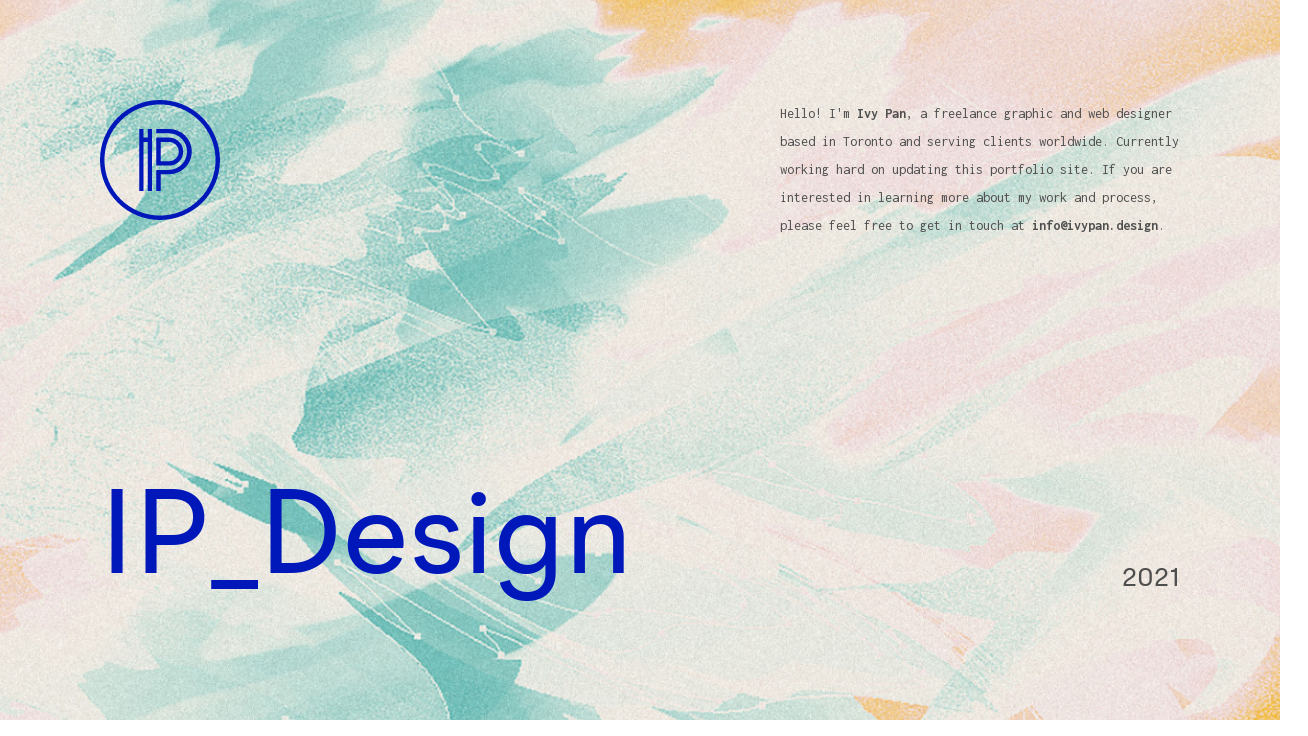

--- FILE ---
content_type: text/html; charset=UTF-8
request_url: https://ivypan.design/
body_size: 2041
content:
<!DOCTYPE html><!-- This site was created in Webflow. http://www.webflow.com --><!-- Last Published: Wed Oct 13 2021 18:55:03 GMT+0000 (Coordinated Universal Time) --><html data-wf-domain="ivypan.webflow.io" data-wf-page="613bd1f509bd532f09dcd291" data-wf-site="60d89f1c87b38e868a282251" data-wf-status="1"><head><meta charset="utf-8"/><title>New Site Coming Soon</title><meta content="Hello! I&#x27;m Ivy Pan, a freelance graphic and web designer based in Toronto and serving clients worldwide. Currently working hard on updating this portfolio site. If you are interested in learning more about my work and process, please feel free to get in touch at info@ivypan.design." name="description"/><meta content="New Site Coming Soon.....IP Design" property="og:title"/><meta content="Hello! I&#x27;m Ivy Pan, a freelance graphic and web designer based in Toronto and serving clients worldwide. Currently working hard on updating this portfolio site. If you are interested in learning more about my work and process, please feel free to get in touch at info@ivypan.design." property="og:description"/><meta content="New Site Coming Soon.....IP Design" property="twitter:title"/><meta content="Hello! I&#x27;m Ivy Pan, a freelance graphic and web designer based in Toronto and serving clients worldwide. Currently working hard on updating this portfolio site. If you are interested in learning more about my work and process, please feel free to get in touch at info@ivypan.design." property="twitter:description"/><meta property="og:type" content="website"/><meta content="summary_large_image" name="twitter:card"/><meta content="width=device-width, initial-scale=1" name="viewport"/><meta content="Webflow" name="generator"/><link href="https://uploads-ssl.webflow.com/60d89f1c87b38e868a282251/css/ivypan.webflow.8d8b0fa50.css" rel="stylesheet" type="text/css"/><script src="https://ajax.googleapis.com/ajax/libs/webfont/1.6.26/webfont.js" type="text/javascript"></script><script type="text/javascript">WebFont.load({  google: {    families: ["Inconsolata:400,700"]  }});</script><!--[if lt IE 9]><script src="https://cdnjs.cloudflare.com/ajax/libs/html5shiv/3.7.3/html5shiv.min.js" type="text/javascript"></script><![endif]--><script type="text/javascript">!function(o,c){var n=c.documentElement,t=" w-mod-";n.className+=t+"js",("ontouchstart"in o||o.DocumentTouch&&c instanceof DocumentTouch)&&(n.className+=t+"touch")}(window,document);</script><link href="https://uploads-ssl.webflow.com/60d89f1c87b38e868a282251/60d8a6597a8c3d3a480746bf_IP-favicon.png" rel="shortcut icon" type="image/x-icon"/><link href="https://uploads-ssl.webflow.com/60d89f1c87b38e868a282251/60d8a683566f831c953dce24_IP-logo.png" rel="apple-touch-icon"/></head><body class="body"><img src="https://uploads-ssl.webflow.com/60d89f1c87b38e868a282251/60d89fd0f2390118daa7a6e5_IP-bg1%20(1).jpg" loading="lazy" style="-webkit-transform:translate3d(0, 0, 0) scale3d(1, 1, 1) rotateX(0) rotateY(0) rotateZ(0) skew(0, 0);-moz-transform:translate3d(0, 0, 0) scale3d(1, 1, 1) rotateX(0) rotateY(0) rotateZ(0) skew(0, 0);-ms-transform:translate3d(0, 0, 0) scale3d(1, 1, 1) rotateX(0) rotateY(0) rotateZ(0) skew(0, 0);transform:translate3d(0, 0, 0) scale3d(1, 1, 1) rotateX(0) rotateY(0) rotateZ(0) skew(0, 0)" data-w-id="ff67c2b1-f07c-4f18-f343-d9a2b365dd7e" srcset="https://uploads-ssl.webflow.com/60d89f1c87b38e868a282251/60d89fd0f2390118daa7a6e5_IP-bg1%20(1)-p-500.jpeg 500w, https://uploads-ssl.webflow.com/60d89f1c87b38e868a282251/60d89fd0f2390118daa7a6e5_IP-bg1%20(1)-p-800.jpeg 800w, https://uploads-ssl.webflow.com/60d89f1c87b38e868a282251/60d89fd0f2390118daa7a6e5_IP-bg1%20(1)-p-1080.jpeg 1080w, https://uploads-ssl.webflow.com/60d89f1c87b38e868a282251/60d89fd0f2390118daa7a6e5_IP-bg1%20(1)-p-1600.jpeg 1600w, https://uploads-ssl.webflow.com/60d89f1c87b38e868a282251/60d89fd0f2390118daa7a6e5_IP-bg1%20(1)-p-2000.jpeg 2000w, https://uploads-ssl.webflow.com/60d89f1c87b38e868a282251/60d89fd0f2390118daa7a6e5_IP-bg1%20(1)-p-2600.jpeg 2600w, https://uploads-ssl.webflow.com/60d89f1c87b38e868a282251/60d89fd0f2390118daa7a6e5_IP-bg1%20(1).jpg 2800w" sizes="100vw" alt="" class="s-scroll-bg-img"/><div class="content-top"><div class="content-top-left"><img src="https://uploads-ssl.webflow.com/60d89f1c87b38e868a282251/60d89f790743e28605725285_Asset%207.svg" loading="lazy" style="-webkit-transform:translate3d(0, 0, 0) scale3d(1, 1, 1) rotateX(null) rotateY(0) rotateZ(-73deg) skew(0, 0);-moz-transform:translate3d(0, 0, 0) scale3d(1, 1, 1) rotateX(null) rotateY(0) rotateZ(-73deg) skew(0, 0);-ms-transform:translate3d(0, 0, 0) scale3d(1, 1, 1) rotateX(null) rotateY(0) rotateZ(-73deg) skew(0, 0);transform:translate3d(0, 0, 0) scale3d(1, 1, 1) rotateX(null) rotateY(0) rotateZ(-73deg) skew(0, 0);transform-style:preserve-3d" data-w-id="ec58e94b-d7e0-c3d6-6435-ce07dc901716" alt="IP design logo" class="image"/></div><div class="content-top-right"><p data-w-id="4cc8c488-1f15-bdf3-01cb-6735e1d6209a" style="-webkit-transform:translate3d(0, 24px, 0) scale3d(1, 1, 1) rotateX(0) rotateY(0) rotateZ(0) skew(0, 0);-moz-transform:translate3d(0, 24px, 0) scale3d(1, 1, 1) rotateX(0) rotateY(0) rotateZ(0) skew(0, 0);-ms-transform:translate3d(0, 24px, 0) scale3d(1, 1, 1) rotateX(0) rotateY(0) rotateZ(0) skew(0, 0);transform:translate3d(0, 24px, 0) scale3d(1, 1, 1) rotateX(0) rotateY(0) rotateZ(0) skew(0, 0)" class="section-p">Hello! I&#x27;m <strong>Ivy Pan</strong>, a freelance graphic and web designer based in Toronto and serving clients worldwide. Currently working hard on updating this portfolio site. If you are interested in learning more about my work and process, please feel free to get in touch at <strong>info@ivypan.design</strong>.</p></div></div><div class="content-bottom"><div class="content-heading-wrapper"><h1 style="-webkit-transform:translate3d(0, 48px, 0) scale3d(1, 1, 1) rotateX(0) rotateY(0) rotateZ(0) skew(0, 0);-moz-transform:translate3d(0, 48px, 0) scale3d(1, 1, 1) rotateX(0) rotateY(0) rotateZ(0) skew(0, 0);-ms-transform:translate3d(0, 48px, 0) scale3d(1, 1, 1) rotateX(0) rotateY(0) rotateZ(0) skew(0, 0);transform:translate3d(0, 48px, 0) scale3d(1, 1, 1) rotateX(0) rotateY(0) rotateZ(0) skew(0, 0)" class="dev-letter">I</h1><h1 style="-webkit-transform:translate3d(0, 48px, 0) scale3d(1, 1, 1) rotateX(0) rotateY(0) rotateZ(0) skew(0, 0);-moz-transform:translate3d(0, 48px, 0) scale3d(1, 1, 1) rotateX(0) rotateY(0) rotateZ(0) skew(0, 0);-ms-transform:translate3d(0, 48px, 0) scale3d(1, 1, 1) rotateX(0) rotateY(0) rotateZ(0) skew(0, 0);transform:translate3d(0, 48px, 0) scale3d(1, 1, 1) rotateX(0) rotateY(0) rotateZ(0) skew(0, 0)" class="dev-letter">P</h1><h1 style="-webkit-transform:translate3d(0, 48px, 0) scale3d(1, 1, 1) rotateX(0) rotateY(0) rotateZ(0) skew(0, 0);-moz-transform:translate3d(0, 48px, 0) scale3d(1, 1, 1) rotateX(0) rotateY(0) rotateZ(0) skew(0, 0);-ms-transform:translate3d(0, 48px, 0) scale3d(1, 1, 1) rotateX(0) rotateY(0) rotateZ(0) skew(0, 0);transform:translate3d(0, 48px, 0) scale3d(1, 1, 1) rotateX(0) rotateY(0) rotateZ(0) skew(0, 0)" class="dev-letter">_</h1><h1 style="-webkit-transform:translate3d(0, 48px, 0) scale3d(1, 1, 1) rotateX(0) rotateY(0) rotateZ(0) skew(0, 0);-moz-transform:translate3d(0, 48px, 0) scale3d(1, 1, 1) rotateX(0) rotateY(0) rotateZ(0) skew(0, 0);-ms-transform:translate3d(0, 48px, 0) scale3d(1, 1, 1) rotateX(0) rotateY(0) rotateZ(0) skew(0, 0);transform:translate3d(0, 48px, 0) scale3d(1, 1, 1) rotateX(0) rotateY(0) rotateZ(0) skew(0, 0)" class="dev-letter">D</h1><h1 style="-webkit-transform:translate3d(0, 48px, 0) scale3d(1, 1, 1) rotateX(0) rotateY(0) rotateZ(0) skew(0, 0);-moz-transform:translate3d(0, 48px, 0) scale3d(1, 1, 1) rotateX(0) rotateY(0) rotateZ(0) skew(0, 0);-ms-transform:translate3d(0, 48px, 0) scale3d(1, 1, 1) rotateX(0) rotateY(0) rotateZ(0) skew(0, 0);transform:translate3d(0, 48px, 0) scale3d(1, 1, 1) rotateX(0) rotateY(0) rotateZ(0) skew(0, 0)" class="dev-letter">e</h1><h1 style="-webkit-transform:translate3d(0, 48px, 0) scale3d(1, 1, 1) rotateX(0) rotateY(0) rotateZ(0) skew(0, 0);-moz-transform:translate3d(0, 48px, 0) scale3d(1, 1, 1) rotateX(0) rotateY(0) rotateZ(0) skew(0, 0);-ms-transform:translate3d(0, 48px, 0) scale3d(1, 1, 1) rotateX(0) rotateY(0) rotateZ(0) skew(0, 0);transform:translate3d(0, 48px, 0) scale3d(1, 1, 1) rotateX(0) rotateY(0) rotateZ(0) skew(0, 0)" class="dev-letter">s</h1><h1 style="-webkit-transform:translate3d(0, 48px, 0) scale3d(1, 1, 1) rotateX(0) rotateY(0) rotateZ(0) skew(0, 0);-moz-transform:translate3d(0, 48px, 0) scale3d(1, 1, 1) rotateX(0) rotateY(0) rotateZ(0) skew(0, 0);-ms-transform:translate3d(0, 48px, 0) scale3d(1, 1, 1) rotateX(0) rotateY(0) rotateZ(0) skew(0, 0);transform:translate3d(0, 48px, 0) scale3d(1, 1, 1) rotateX(0) rotateY(0) rotateZ(0) skew(0, 0)" class="dev-letter">i</h1><h1 style="-webkit-transform:translate3d(0, 48px, 0) scale3d(1, 1, 1) rotateX(0) rotateY(0) rotateZ(0) skew(0, 0);-moz-transform:translate3d(0, 48px, 0) scale3d(1, 1, 1) rotateX(0) rotateY(0) rotateZ(0) skew(0, 0);-ms-transform:translate3d(0, 48px, 0) scale3d(1, 1, 1) rotateX(0) rotateY(0) rotateZ(0) skew(0, 0);transform:translate3d(0, 48px, 0) scale3d(1, 1, 1) rotateX(0) rotateY(0) rotateZ(0) skew(0, 0)" class="dev-letter"></h1><h1 style="-webkit-transform:translate3d(0, 48px, 0) scale3d(1, 1, 1) rotateX(0) rotateY(0) rotateZ(0) skew(0, 0);-moz-transform:translate3d(0, 48px, 0) scale3d(1, 1, 1) rotateX(0) rotateY(0) rotateZ(0) skew(0, 0);-ms-transform:translate3d(0, 48px, 0) scale3d(1, 1, 1) rotateX(0) rotateY(0) rotateZ(0) skew(0, 0);transform:translate3d(0, 48px, 0) scale3d(1, 1, 1) rotateX(0) rotateY(0) rotateZ(0) skew(0, 0)" class="dev-letter">g</h1><h1 style="-webkit-transform:translate3d(0, 48px, 0) scale3d(1, 1, 1) rotateX(0) rotateY(0) rotateZ(0) skew(0, 0);-moz-transform:translate3d(0, 48px, 0) scale3d(1, 1, 1) rotateX(0) rotateY(0) rotateZ(0) skew(0, 0);-ms-transform:translate3d(0, 48px, 0) scale3d(1, 1, 1) rotateX(0) rotateY(0) rotateZ(0) skew(0, 0);transform:translate3d(0, 48px, 0) scale3d(1, 1, 1) rotateX(0) rotateY(0) rotateZ(0) skew(0, 0)" class="dev-letter">n</h1></div><div data-w-id="ff64f5de-310f-445f-2a47-845fc8423102" style="opacity:0" class="number">2021</div></div><script src="https://d3e54v103j8qbb.cloudfront.net/js/jquery-3.5.1.min.dc5e7f18c8.js?site=60d89f1c87b38e868a282251" type="text/javascript" integrity="sha256-9/aliU8dGd2tb6OSsuzixeV4y/faTqgFtohetphbbj0=" crossorigin="anonymous"></script><script src="https://uploads-ssl.webflow.com/60d89f1c87b38e868a282251/js/webflow.b4296a622.js" type="text/javascript"></script><!--[if lte IE 9]><script src="//cdnjs.cloudflare.com/ajax/libs/placeholders/3.0.2/placeholders.min.js"></script><![endif]--><script>
    $(document).ready(function() {
        $(".w-webflow-badge").removeClass("w-webflow-badge").empty();
    });
</script><script src="https://cdnjs.cloudflare.com/ajax/libs/scrollify/1.0.21/jquery.scrollify.min.js" integrity="sha512-UyX8JsMsNRW1cYl8BoxpcamonpwU2y7mSTsN0Z52plp7oKo1u92Xqfpv6lOlTyH3yiMXK+gU1jw0DVCsPTfKew==" crossorigin="anonymous"></script>

<script>
  $(function() {
    $.scrollify({
      section : ".s-scroll",
    });
  });
</script></body></html>

--- FILE ---
content_type: text/css
request_url: https://uploads-ssl.webflow.com/60d89f1c87b38e868a282251/css/ivypan.webflow.8d8b0fa50.css
body_size: 11586
content:
/* Generated on: Wed Oct 13 2021 18:55:03 GMT+0000 (Coordinated Universal Time) */
/* ==========================================================================
   normalize.css v3.0.3 | MIT License | github.com/necolas/normalize.css 
   ========================================================================== */
/*! normalize.css v3.0.3 | MIT License | github.com/necolas/normalize.css */html{font-family:sans-serif;-ms-text-size-adjust:100%;-webkit-text-size-adjust:100%}body{margin:0}article,aside,details,figcaption,figure,footer,header,hgroup,main,menu,nav,section,summary{display:block}audio,canvas,progress,video{display:inline-block;vertical-align:baseline}audio:not([controls]){display:none;height:0}[hidden],template{display:none}a{background-color:transparent}a:active,a:hover{outline:0}abbr[title]{border-bottom:1px dotted}b,strong{font-weight:bold}dfn{font-style:italic}h1{font-size:2em;margin:.67em 0}mark{background:#ff0;color:#000}small{font-size:80%}sub,sup{font-size:75%;line-height:0;position:relative;vertical-align:baseline}sup{top:-0.5em}sub{bottom:-0.25em}img{border:0}svg:not(:root){overflow:hidden}figure{margin:1em 40px}hr{box-sizing:content-box;height:0}pre{overflow:auto}code,kbd,pre,samp{font-family:monospace,monospace;font-size:1em}button,input,optgroup,select,textarea{color:inherit;font:inherit;margin:0}button{overflow:visible}button,select{text-transform:none}button,html input[type="button"],input[type="reset"]{-webkit-appearance:button;cursor:pointer}button[disabled],html input[disabled]{cursor:default}button::-moz-focus-inner,input::-moz-focus-inner{border:0;padding:0}input{line-height:normal}input[type="checkbox"],input[type="radio"]{box-sizing:border-box;padding:0}input[type="number"]::-webkit-inner-spin-button,input[type="number"]::-webkit-outer-spin-button{height:auto}input[type="search"]{-webkit-appearance:none}input[type="search"]::-webkit-search-cancel-button,input[type="search"]::-webkit-search-decoration{-webkit-appearance:none}fieldset{border:1px solid #c0c0c0;margin:0 2px;padding:.35em .625em .75em}legend{border:0;padding:0}textarea{overflow:auto}optgroup{font-weight:bold}table{border-collapse:collapse;border-spacing:0}td,th{padding:0}

/* ==========================================================================
   Start of base Webflow CSS - If you're looking for some ultra-clean CSS, skip the boilerplate and see the unminified code below.
   ========================================================================== */
@font-face{font-family:'webflow-icons';src:url("[data-uri]") format('truetype');font-weight:normal;font-style:normal}[class^="w-icon-"],[class*=" w-icon-"]{font-family:'webflow-icons' !important;speak:none;font-style:normal;font-weight:normal;font-variant:normal;text-transform:none;line-height:1;-webkit-font-smoothing:antialiased;-moz-osx-font-smoothing:grayscale}.w-icon-slider-right:before{content:"\e600"}.w-icon-slider-left:before{content:"\e601"}.w-icon-nav-menu:before{content:"\e602"}.w-icon-arrow-down:before,.w-icon-dropdown-toggle:before{content:"\e603"}.w-icon-file-upload-remove:before{content:"\e900"}.w-icon-file-upload-icon:before{content:"\e903"}*{-webkit-box-sizing:border-box;-moz-box-sizing:border-box;box-sizing:border-box}html{height:100%}body{margin:0;min-height:100%;background-color:#fff;font-family:Arial,sans-serif;font-size:14px;line-height:20px;color:#333}img{max-width:100%;vertical-align:middle;display:inline-block}html.w-mod-touch *{background-attachment:scroll !important}.w-block{display:block}.w-inline-block{max-width:100%;display:inline-block}.w-clearfix:before,.w-clearfix:after{content:" ";display:table;grid-column-start:1;grid-row-start:1;grid-column-end:2;grid-row-end:2}.w-clearfix:after{clear:both}.w-hidden{display:none}.w-button{display:inline-block;padding:9px 15px;background-color:#3898EC;color:white;border:0;line-height:inherit;text-decoration:none;cursor:pointer;border-radius:0}input.w-button{-webkit-appearance:button}html[data-w-dynpage] [data-w-cloak]{color:transparent !important}.w-webflow-badge,.w-webflow-badge *{position:static;left:auto;top:auto;right:auto;bottom:auto;z-index:auto;display:block;visibility:visible;overflow:visible;overflow-x:visible;overflow-y:visible;box-sizing:border-box;width:auto;height:auto;max-height:none;max-width:none;min-height:0;min-width:0;margin:0;padding:0;float:none;clear:none;border:0 none transparent;border-radius:0;background:none;background-image:none;background-position:0 0;background-size:auto auto;background-repeat:repeat;background-origin:padding-box;background-clip:border-box;background-attachment:scroll;background-color:transparent;box-shadow:none;opacity:1;transform:none;transition:none;direction:ltr;font-family:inherit;font-weight:inherit;color:inherit;font-size:inherit;line-height:inherit;font-style:inherit;font-variant:inherit;text-align:inherit;letter-spacing:inherit;text-decoration:inherit;text-indent:0;text-transform:inherit;list-style-type:disc;text-shadow:none;font-smoothing:auto;vertical-align:baseline;cursor:inherit;white-space:inherit;word-break:normal;word-spacing:normal;word-wrap:normal}.w-webflow-badge{position:fixed !important;display:inline-block !important;visibility:visible !important;z-index:2147483647 !important;top:auto !important;right:12px !important;bottom:12px !important;left:auto !important;color:#AAADB0 !important;background-color:#fff !important;border-radius:3px !important;padding:6px 8px 6px 6px !important;font-size:12px !important;opacity:1 !important;line-height:14px !important;text-decoration:none !important;transform:none !important;margin:0 !important;width:auto !important;height:auto !important;overflow:visible !important;white-space:nowrap;box-shadow:0 0 0 1px rgba(0,0,0,0.1),0 1px 3px rgba(0,0,0,0.1);cursor:pointer}.w-webflow-badge>img{display:inline-block !important;visibility:visible !important;opacity:1 !important;vertical-align:middle !important}h1,h2,h3,h4,h5,h6{font-weight:bold;margin-bottom:10px}h1{font-size:38px;line-height:44px;margin-top:20px}h2{font-size:32px;line-height:36px;margin-top:20px}h3{font-size:24px;line-height:30px;margin-top:20px}h4{font-size:18px;line-height:24px;margin-top:10px}h5{font-size:14px;line-height:20px;margin-top:10px}h6{font-size:12px;line-height:18px;margin-top:10px}p{margin-top:0;margin-bottom:10px}blockquote{margin:0 0 10px 0;padding:10px 20px;border-left:5px solid #E2E2E2;font-size:18px;line-height:22px}figure{margin:0;margin-bottom:10px}figcaption{margin-top:5px;text-align:center}ul,ol{margin-top:0;margin-bottom:10px;padding-left:40px}.w-list-unstyled{padding-left:0;list-style:none}.w-embed:before,.w-embed:after{content:" ";display:table;grid-column-start:1;grid-row-start:1;grid-column-end:2;grid-row-end:2}.w-embed:after{clear:both}.w-video{width:100%;position:relative;padding:0}.w-video iframe,.w-video object,.w-video embed{position:absolute;top:0;left:0;width:100%;height:100%}fieldset{padding:0;margin:0;border:0}button,html input[type="button"],input[type="reset"]{border:0;cursor:pointer;-webkit-appearance:button}.w-form{margin:0 0 15px}.w-form-done{display:none;padding:20px;text-align:center;background-color:#dddddd}.w-form-fail{display:none;margin-top:10px;padding:10px;background-color:#ffdede}label{display:block;margin-bottom:5px;font-weight:bold}.w-input,.w-select{display:block;width:100%;height:38px;padding:8px 12px;margin-bottom:10px;font-size:14px;line-height:1.42857143;color:#333333;vertical-align:middle;background-color:#ffffff;border:1px solid #cccccc}.w-input:-moz-placeholder,.w-select:-moz-placeholder{color:#999}.w-input::-moz-placeholder,.w-select::-moz-placeholder{color:#999;opacity:1}.w-input:-ms-input-placeholder,.w-select:-ms-input-placeholder{color:#999}.w-input::-webkit-input-placeholder,.w-select::-webkit-input-placeholder{color:#999}.w-input:focus,.w-select:focus{border-color:#3898EC;outline:0}.w-input[disabled],.w-select[disabled],.w-input[readonly],.w-select[readonly],fieldset[disabled] .w-input,fieldset[disabled] .w-select{cursor:not-allowed;background-color:#eeeeee}textarea.w-input,textarea.w-select{height:auto}.w-select{background-color:#f3f3f3}.w-select[multiple]{height:auto}.w-form-label{display:inline-block;cursor:pointer;font-weight:normal;margin-bottom:0}.w-radio{display:block;margin-bottom:5px;padding-left:20px}.w-radio:before,.w-radio:after{content:" ";display:table;grid-column-start:1;grid-row-start:1;grid-column-end:2;grid-row-end:2}.w-radio:after{clear:both}.w-radio-input{margin:4px 0 0;margin-top:1px \9;line-height:normal;float:left;margin-left:-20px}.w-radio-input{margin-top:3px}.w-file-upload{display:block;margin-bottom:10px}.w-file-upload-input{width:.1px;height:.1px;opacity:0;overflow:hidden;position:absolute;z-index:-100}.w-file-upload-default,.w-file-upload-uploading,.w-file-upload-success{display:inline-block;color:#333333}.w-file-upload-error{display:block;margin-top:10px}.w-file-upload-default.w-hidden,.w-file-upload-uploading.w-hidden,.w-file-upload-error.w-hidden,.w-file-upload-success.w-hidden{display:none}.w-file-upload-uploading-btn{display:flex;font-size:14px;font-weight:normal;cursor:pointer;margin:0;padding:8px 12px;border:1px solid #cccccc;background-color:#fafafa}.w-file-upload-file{display:flex;flex-grow:1;justify-content:space-between;margin:0;padding:8px 9px 8px 11px;border:1px solid #cccccc;background-color:#fafafa}.w-file-upload-file-name{font-size:14px;font-weight:normal;display:block}.w-file-remove-link{margin-top:3px;margin-left:10px;width:auto;height:auto;padding:3px;display:block;cursor:pointer}.w-icon-file-upload-remove{margin:auto;font-size:10px}.w-file-upload-error-msg{display:inline-block;color:#ea384c;padding:2px 0}.w-file-upload-info{display:inline-block;line-height:38px;padding:0 12px}.w-file-upload-label{display:inline-block;font-size:14px;font-weight:normal;cursor:pointer;margin:0;padding:8px 12px;border:1px solid #cccccc;background-color:#fafafa}.w-icon-file-upload-icon,.w-icon-file-upload-uploading{display:inline-block;margin-right:8px;width:20px}.w-icon-file-upload-uploading{height:20px}.w-container{margin-left:auto;margin-right:auto;max-width:940px}.w-container:before,.w-container:after{content:" ";display:table;grid-column-start:1;grid-row-start:1;grid-column-end:2;grid-row-end:2}.w-container:after{clear:both}.w-container .w-row{margin-left:-10px;margin-right:-10px}.w-row:before,.w-row:after{content:" ";display:table;grid-column-start:1;grid-row-start:1;grid-column-end:2;grid-row-end:2}.w-row:after{clear:both}.w-row .w-row{margin-left:0;margin-right:0}.w-col{position:relative;float:left;width:100%;min-height:1px;padding-left:10px;padding-right:10px}.w-col .w-col{padding-left:0;padding-right:0}.w-col-1{width:8.33333333%}.w-col-2{width:16.66666667%}.w-col-3{width:25%}.w-col-4{width:33.33333333%}.w-col-5{width:41.66666667%}.w-col-6{width:50%}.w-col-7{width:58.33333333%}.w-col-8{width:66.66666667%}.w-col-9{width:75%}.w-col-10{width:83.33333333%}.w-col-11{width:91.66666667%}.w-col-12{width:100%}.w-hidden-main{display:none !important}@media screen and (max-width:991px){.w-container{max-width:728px}.w-hidden-main{display:inherit !important}.w-hidden-medium{display:none !important}.w-col-medium-1{width:8.33333333%}.w-col-medium-2{width:16.66666667%}.w-col-medium-3{width:25%}.w-col-medium-4{width:33.33333333%}.w-col-medium-5{width:41.66666667%}.w-col-medium-6{width:50%}.w-col-medium-7{width:58.33333333%}.w-col-medium-8{width:66.66666667%}.w-col-medium-9{width:75%}.w-col-medium-10{width:83.33333333%}.w-col-medium-11{width:91.66666667%}.w-col-medium-12{width:100%}.w-col-stack{width:100%;left:auto;right:auto}}@media screen and (max-width:767px){.w-hidden-main{display:inherit !important}.w-hidden-medium{display:inherit !important}.w-hidden-small{display:none !important}.w-row,.w-container .w-row{margin-left:0;margin-right:0}.w-col{width:100%;left:auto;right:auto}.w-col-small-1{width:8.33333333%}.w-col-small-2{width:16.66666667%}.w-col-small-3{width:25%}.w-col-small-4{width:33.33333333%}.w-col-small-5{width:41.66666667%}.w-col-small-6{width:50%}.w-col-small-7{width:58.33333333%}.w-col-small-8{width:66.66666667%}.w-col-small-9{width:75%}.w-col-small-10{width:83.33333333%}.w-col-small-11{width:91.66666667%}.w-col-small-12{width:100%}}@media screen and (max-width:479px){.w-container{max-width:none}.w-hidden-main{display:inherit !important}.w-hidden-medium{display:inherit !important}.w-hidden-small{display:inherit !important}.w-hidden-tiny{display:none !important}.w-col{width:100%}.w-col-tiny-1{width:8.33333333%}.w-col-tiny-2{width:16.66666667%}.w-col-tiny-3{width:25%}.w-col-tiny-4{width:33.33333333%}.w-col-tiny-5{width:41.66666667%}.w-col-tiny-6{width:50%}.w-col-tiny-7{width:58.33333333%}.w-col-tiny-8{width:66.66666667%}.w-col-tiny-9{width:75%}.w-col-tiny-10{width:83.33333333%}.w-col-tiny-11{width:91.66666667%}.w-col-tiny-12{width:100%}}.w-widget{position:relative}.w-widget-map{width:100%;height:400px}.w-widget-map label{width:auto;display:inline}.w-widget-map img{max-width:inherit}.w-widget-map .gm-style-iw{text-align:center}.w-widget-map .gm-style-iw>button{display:none !important}.w-widget-twitter{overflow:hidden}.w-widget-twitter-count-shim{display:inline-block;vertical-align:top;position:relative;width:28px;height:20px;text-align:center;background:white;border:#758696 solid 1px;border-radius:3px}.w-widget-twitter-count-shim *{pointer-events:none;-webkit-user-select:none;-moz-user-select:none;-ms-user-select:none;user-select:none}.w-widget-twitter-count-shim .w-widget-twitter-count-inner{position:relative;font-size:15px;line-height:12px;text-align:center;color:#999;font-family:serif}.w-widget-twitter-count-shim .w-widget-twitter-count-clear{position:relative;display:block}.w-widget-twitter-count-shim.w--large{width:36px;height:28px}.w-widget-twitter-count-shim.w--large .w-widget-twitter-count-inner{font-size:18px;line-height:18px}.w-widget-twitter-count-shim:not(.w--vertical){margin-left:5px;margin-right:8px}.w-widget-twitter-count-shim:not(.w--vertical).w--large{margin-left:6px}.w-widget-twitter-count-shim:not(.w--vertical):before,.w-widget-twitter-count-shim:not(.w--vertical):after{top:50%;left:0;border:solid transparent;content:" ";height:0;width:0;position:absolute;pointer-events:none}.w-widget-twitter-count-shim:not(.w--vertical):before{border-color:rgba(117,134,150,0);border-right-color:#5d6c7b;border-width:4px;margin-left:-9px;margin-top:-4px}.w-widget-twitter-count-shim:not(.w--vertical).w--large:before{border-width:5px;margin-left:-10px;margin-top:-5px}.w-widget-twitter-count-shim:not(.w--vertical):after{border-color:rgba(255,255,255,0);border-right-color:white;border-width:4px;margin-left:-8px;margin-top:-4px}.w-widget-twitter-count-shim:not(.w--vertical).w--large:after{border-width:5px;margin-left:-9px;margin-top:-5px}.w-widget-twitter-count-shim.w--vertical{width:61px;height:33px;margin-bottom:8px}.w-widget-twitter-count-shim.w--vertical:before,.w-widget-twitter-count-shim.w--vertical:after{top:100%;left:50%;border:solid transparent;content:" ";height:0;width:0;position:absolute;pointer-events:none}.w-widget-twitter-count-shim.w--vertical:before{border-color:rgba(117,134,150,0);border-top-color:#5d6c7b;border-width:5px;margin-left:-5px}.w-widget-twitter-count-shim.w--vertical:after{border-color:rgba(255,255,255,0);border-top-color:white;border-width:4px;margin-left:-4px}.w-widget-twitter-count-shim.w--vertical .w-widget-twitter-count-inner{font-size:18px;line-height:22px}.w-widget-twitter-count-shim.w--vertical.w--large{width:76px}.w-widget-gplus{overflow:hidden}.w-background-video{position:relative;overflow:hidden;height:500px;color:white}.w-background-video>video{background-size:cover;background-position:50% 50%;position:absolute;margin:auto;width:100%;height:100%;right:-100%;bottom:-100%;top:-100%;left:-100%;object-fit:cover;z-index:-100}.w-background-video>video::-webkit-media-controls-start-playback-button{display:none !important;-webkit-appearance:none}.w-slider{position:relative;height:300px;text-align:center;background:#dddddd;clear:both;-webkit-tap-highlight-color:rgba(0,0,0,0);tap-highlight-color:rgba(0,0,0,0)}.w-slider-mask{position:relative;display:block;overflow:hidden;z-index:1;left:0;right:0;height:100%;white-space:nowrap}.w-slide{position:relative;display:inline-block;vertical-align:top;width:100%;height:100%;white-space:normal;text-align:left}.w-slider-nav{position:absolute;z-index:2;top:auto;right:0;bottom:0;left:0;margin:auto;padding-top:10px;height:40px;text-align:center;-webkit-tap-highlight-color:rgba(0,0,0,0);tap-highlight-color:rgba(0,0,0,0)}.w-slider-nav.w-round>div{border-radius:100%}.w-slider-nav.w-num>div{width:auto;height:auto;padding:.2em .5em;font-size:inherit;line-height:inherit}.w-slider-nav.w-shadow>div{box-shadow:0 0 3px rgba(51,51,51,0.4)}.w-slider-nav-invert{color:#fff}.w-slider-nav-invert>div{background-color:rgba(34,34,34,0.4)}.w-slider-nav-invert>div.w-active{background-color:#222}.w-slider-dot{position:relative;display:inline-block;width:1em;height:1em;background-color:rgba(255,255,255,0.4);cursor:pointer;margin:0 3px .5em;transition:background-color 100ms,color 100ms}.w-slider-dot.w-active{background-color:#fff}.w-slider-dot:focus{outline:none;box-shadow:0 0 0 2px #fff}.w-slider-dot:focus.w-active{box-shadow:none}.w-slider-arrow-left,.w-slider-arrow-right{position:absolute;width:80px;top:0;right:0;bottom:0;left:0;margin:auto;cursor:pointer;overflow:hidden;color:white;font-size:40px;-webkit-tap-highlight-color:rgba(0,0,0,0);tap-highlight-color:rgba(0,0,0,0);-webkit-user-select:none;-moz-user-select:none;-ms-user-select:none;user-select:none}.w-slider-arrow-left [class^='w-icon-'],.w-slider-arrow-right [class^='w-icon-'],.w-slider-arrow-left [class*=' w-icon-'],.w-slider-arrow-right [class*=' w-icon-']{position:absolute}.w-slider-arrow-left:focus,.w-slider-arrow-right:focus{outline:0}.w-slider-arrow-left{z-index:3;right:auto}.w-slider-arrow-right{z-index:4;left:auto}.w-icon-slider-left,.w-icon-slider-right{top:0;right:0;bottom:0;left:0;margin:auto;width:1em;height:1em}.w-slider-aria-label{border:0;clip:rect(0 0 0 0);height:1px;margin:-1px;overflow:hidden;padding:0;position:absolute;width:1px}.w-slider-force-show{display:block !important}.w-dropdown{display:inline-block;position:relative;text-align:left;margin-left:auto;margin-right:auto;z-index:900}.w-dropdown-btn,.w-dropdown-toggle,.w-dropdown-link{position:relative;vertical-align:top;text-decoration:none;color:#222222;padding:20px;text-align:left;margin-left:auto;margin-right:auto;white-space:nowrap}.w-dropdown-toggle{-webkit-user-select:none;-moz-user-select:none;-ms-user-select:none;user-select:none;display:inline-block;cursor:pointer;padding-right:40px}.w-dropdown-toggle:focus{outline:0}.w-icon-dropdown-toggle{position:absolute;top:0;right:0;bottom:0;margin:auto;margin-right:20px;width:1em;height:1em}.w-dropdown-list{position:absolute;background:#dddddd;display:none;min-width:100%}.w-dropdown-list.w--open{display:block}.w-dropdown-link{padding:10px 20px;display:block;color:#222222}.w-dropdown-link.w--current{color:#0082f3}.w-dropdown-link:focus{outline:0}@media screen and (max-width:767px){.w-nav-brand{padding-left:10px}}.w-lightbox-backdrop{color:#000;cursor:auto;font-family:serif;font-size:medium;font-style:normal;font-variant:normal;font-weight:normal;letter-spacing:normal;line-height:normal;list-style:disc;text-align:start;text-indent:0;text-shadow:none;text-transform:none;visibility:visible;white-space:normal;word-break:normal;word-spacing:normal;word-wrap:normal;position:fixed;top:0;right:0;bottom:0;left:0;color:#fff;font-family:"Helvetica Neue",Helvetica,Ubuntu,"Segoe UI",Verdana,sans-serif;font-size:17px;line-height:1.2;font-weight:300;text-align:center;background:rgba(0,0,0,0.9);z-index:2000;outline:0;opacity:0;-webkit-user-select:none;-moz-user-select:none;-ms-user-select:none;-webkit-tap-highlight-color:transparent;-webkit-transform:translate(0, 0)}.w-lightbox-backdrop,.w-lightbox-container{height:100%;overflow:auto;-webkit-overflow-scrolling:touch}.w-lightbox-content{position:relative;height:100vh;overflow:hidden}.w-lightbox-view{position:absolute;width:100vw;height:100vh;opacity:0}.w-lightbox-view:before{content:"";height:100vh}.w-lightbox-group,.w-lightbox-group .w-lightbox-view,.w-lightbox-group .w-lightbox-view:before{height:86vh}.w-lightbox-frame,.w-lightbox-view:before{display:inline-block;vertical-align:middle}.w-lightbox-figure{position:relative;margin:0}.w-lightbox-group .w-lightbox-figure{cursor:pointer}.w-lightbox-img{width:auto;height:auto;max-width:none}.w-lightbox-image{display:block;float:none;max-width:100vw;max-height:100vh}.w-lightbox-group .w-lightbox-image{max-height:86vh}.w-lightbox-caption{position:absolute;right:0;bottom:0;left:0;padding:.5em 1em;background:rgba(0,0,0,0.4);text-align:left;text-overflow:ellipsis;white-space:nowrap;overflow:hidden}.w-lightbox-embed{position:absolute;top:0;right:0;bottom:0;left:0;width:100%;height:100%}.w-lightbox-control{position:absolute;top:0;width:4em;background-size:24px;background-repeat:no-repeat;background-position:center;cursor:pointer;-webkit-transition:all .3s;transition:all .3s}.w-lightbox-left{display:none;bottom:0;left:0;background-image:url("[data-uri]")}.w-lightbox-right{display:none;right:0;bottom:0;background-image:url("[data-uri]")}.w-lightbox-close{right:0;height:2.6em;background-image:url("[data-uri]");background-size:18px}.w-lightbox-strip{position:absolute;bottom:0;left:0;right:0;padding:0 1vh;line-height:0;white-space:nowrap;overflow-x:auto;overflow-y:hidden}.w-lightbox-item{display:inline-block;width:10vh;padding:2vh 1vh;box-sizing:content-box;cursor:pointer;-webkit-transform:translate3d(0, 0, 0)}.w-lightbox-active{opacity:.3}.w-lightbox-thumbnail{position:relative;height:10vh;background:#222;overflow:hidden}.w-lightbox-thumbnail-image{position:absolute;top:0;left:0}.w-lightbox-thumbnail .w-lightbox-tall{top:50%;width:100%;-webkit-transform:translate(0, -50%);-ms-transform:translate(0, -50%);transform:translate(0, -50%)}.w-lightbox-thumbnail .w-lightbox-wide{left:50%;height:100%;-webkit-transform:translate(-50%, 0);-ms-transform:translate(-50%, 0);transform:translate(-50%, 0)}.w-lightbox-spinner{position:absolute;top:50%;left:50%;box-sizing:border-box;width:40px;height:40px;margin-top:-20px;margin-left:-20px;border:5px solid rgba(0,0,0,0.4);border-radius:50%;-webkit-animation:spin .8s infinite linear;animation:spin .8s infinite linear}.w-lightbox-spinner:after{content:"";position:absolute;top:-4px;right:-4px;bottom:-4px;left:-4px;border:3px solid transparent;border-bottom-color:#fff;border-radius:50%}.w-lightbox-hide{display:none}.w-lightbox-noscroll{overflow:hidden}@media (min-width:768px){.w-lightbox-content{height:96vh;margin-top:2vh}.w-lightbox-view,.w-lightbox-view:before{height:96vh}.w-lightbox-group,.w-lightbox-group .w-lightbox-view,.w-lightbox-group .w-lightbox-view:before{height:84vh}.w-lightbox-image{max-width:96vw;max-height:96vh}.w-lightbox-group .w-lightbox-image{max-width:82.3vw;max-height:84vh}.w-lightbox-left,.w-lightbox-right{display:block;opacity:.5}.w-lightbox-close{opacity:.8}.w-lightbox-control:hover{opacity:1}}.w-lightbox-inactive,.w-lightbox-inactive:hover{opacity:0}.w-richtext:before,.w-richtext:after{content:" ";display:table;grid-column-start:1;grid-row-start:1;grid-column-end:2;grid-row-end:2}.w-richtext:after{clear:both}.w-richtext[contenteditable="true"]:before,.w-richtext[contenteditable="true"]:after{white-space:initial}.w-richtext ol,.w-richtext ul{overflow:hidden}.w-richtext .w-richtext-figure-selected.w-richtext-figure-type-video div:after,.w-richtext .w-richtext-figure-selected[data-rt-type="video"] div:after{outline:2px solid #2895f7}.w-richtext .w-richtext-figure-selected.w-richtext-figure-type-image div,.w-richtext .w-richtext-figure-selected[data-rt-type="image"] div{outline:2px solid #2895f7}.w-richtext figure.w-richtext-figure-type-video>div:after,.w-richtext figure[data-rt-type="video"]>div:after{content:'';position:absolute;display:none;left:0;top:0;right:0;bottom:0}.w-richtext figure{position:relative;max-width:60%}.w-richtext figure>div:before{cursor:default !important}.w-richtext figure img{width:100%}.w-richtext figure figcaption.w-richtext-figcaption-placeholder{opacity:.6}.w-richtext figure div{font-size:0;color:transparent}.w-richtext figure.w-richtext-figure-type-image,.w-richtext figure[data-rt-type="image"]{display:table}.w-richtext figure.w-richtext-figure-type-image>div,.w-richtext figure[data-rt-type="image"]>div{display:inline-block}.w-richtext figure.w-richtext-figure-type-image>figcaption,.w-richtext figure[data-rt-type="image"]>figcaption{display:table-caption;caption-side:bottom}.w-richtext figure.w-richtext-figure-type-video,.w-richtext figure[data-rt-type="video"]{width:60%;height:0}.w-richtext figure.w-richtext-figure-type-video iframe,.w-richtext figure[data-rt-type="video"] iframe{position:absolute;top:0;left:0;width:100%;height:100%}.w-richtext figure.w-richtext-figure-type-video>div,.w-richtext figure[data-rt-type="video"]>div{width:100%}.w-richtext figure.w-richtext-align-center{margin-right:auto;margin-left:auto;clear:both}.w-richtext figure.w-richtext-align-center.w-richtext-figure-type-image>div,.w-richtext figure.w-richtext-align-center[data-rt-type="image"]>div{max-width:100%}.w-richtext figure.w-richtext-align-normal{clear:both}.w-richtext figure.w-richtext-align-fullwidth{width:100%;max-width:100%;text-align:center;clear:both;display:block;margin-right:auto;margin-left:auto}.w-richtext figure.w-richtext-align-fullwidth>div{display:inline-block;padding-bottom:inherit}.w-richtext figure.w-richtext-align-fullwidth>figcaption{display:block}.w-richtext figure.w-richtext-align-floatleft{float:left;margin-right:15px;clear:none}.w-richtext figure.w-richtext-align-floatright{float:right;margin-left:15px;clear:none}.w-nav{position:relative;background:#dddddd;z-index:1000}.w-nav:before,.w-nav:after{content:" ";display:table;grid-column-start:1;grid-row-start:1;grid-column-end:2;grid-row-end:2}.w-nav:after{clear:both}.w-nav-brand{position:relative;float:left;text-decoration:none;color:#333333}.w-nav-link{position:relative;display:inline-block;vertical-align:top;text-decoration:none;color:#222222;padding:20px;text-align:left;margin-left:auto;margin-right:auto}.w-nav-link.w--current{color:#0082f3}.w-nav-menu{position:relative;float:right}[data-nav-menu-open]{display:block !important;position:absolute;top:100%;left:0;right:0;background:#C8C8C8;text-align:center;overflow:visible;min-width:200px}.w--nav-link-open{display:block;position:relative}.w-nav-overlay{position:absolute;overflow:hidden;display:none;top:100%;left:0;right:0;width:100%}.w-nav-overlay [data-nav-menu-open]{top:0}.w-nav[data-animation="over-left"] .w-nav-overlay{width:auto}.w-nav[data-animation="over-left"] .w-nav-overlay,.w-nav[data-animation="over-left"] [data-nav-menu-open]{right:auto;z-index:1;top:0}.w-nav[data-animation="over-right"] .w-nav-overlay{width:auto}.w-nav[data-animation="over-right"] .w-nav-overlay,.w-nav[data-animation="over-right"] [data-nav-menu-open]{left:auto;z-index:1;top:0}.w-nav-button{position:relative;float:right;padding:18px;font-size:24px;display:none;cursor:pointer;-webkit-tap-highlight-color:rgba(0,0,0,0);tap-highlight-color:rgba(0,0,0,0);-webkit-user-select:none;-moz-user-select:none;-ms-user-select:none;user-select:none}.w-nav-button:focus{outline:0}.w-nav-button.w--open{background-color:#C8C8C8;color:white}.w-nav[data-collapse="all"] .w-nav-menu{display:none}.w-nav[data-collapse="all"] .w-nav-button{display:block}.w--nav-dropdown-open{display:block}.w--nav-dropdown-toggle-open{display:block}.w--nav-dropdown-list-open{position:static}@media screen and (max-width:991px){.w-nav[data-collapse="medium"] .w-nav-menu{display:none}.w-nav[data-collapse="medium"] .w-nav-button{display:block}}@media screen and (max-width:767px){.w-nav[data-collapse="small"] .w-nav-menu{display:none}.w-nav[data-collapse="small"] .w-nav-button{display:block}.w-nav-brand{padding-left:10px}}@media screen and (max-width:479px){.w-nav[data-collapse="tiny"] .w-nav-menu{display:none}.w-nav[data-collapse="tiny"] .w-nav-button{display:block}}.w-tabs{position:relative}.w-tabs:before,.w-tabs:after{content:" ";display:table;grid-column-start:1;grid-row-start:1;grid-column-end:2;grid-row-end:2}.w-tabs:after{clear:both}.w-tab-menu{position:relative}.w-tab-link{position:relative;display:inline-block;vertical-align:top;text-decoration:none;padding:9px 30px;text-align:left;cursor:pointer;color:#222222;background-color:#dddddd}.w-tab-link.w--current{background-color:#C8C8C8}.w-tab-link:focus{outline:0}.w-tab-content{position:relative;display:block;overflow:hidden}.w-tab-pane{position:relative;display:none}.w--tab-active{display:block}@media screen and (max-width:479px){.w-tab-link{display:block}}.w-ix-emptyfix:after{content:""}@keyframes spin{0%{transform:rotate(0deg)}100%{transform:rotate(360deg)}}.w-dyn-empty{padding:10px;background-color:#dddddd}.w-dyn-hide{display:none !important}.w-dyn-bind-empty{display:none !important}.w-condition-invisible{display:none !important}

/* ==========================================================================
   Start of custom Webflow CSS
   ========================================================================== */
.w-layout-grid {
  display: -ms-grid;
  display: grid;
  grid-auto-columns: 1fr;
  -ms-grid-columns: 1fr 1fr;
  grid-template-columns: 1fr 1fr;
  -ms-grid-rows: auto auto;
  grid-template-rows: auto auto;
  grid-row-gap: 16px;
  grid-column-gap: 16px;
}

body {
  font-family: Arial, 'Helvetica Neue', Helvetica, sans-serif;
  color: #333;
  font-size: 1vw;
  line-height: 20px;
}

h1 {
  margin-top: 20px;
  margin-bottom: 10px;
  font-size: 4em;
  line-height: 44px;
  font-weight: 700;
}

.s-scroll {
  position: relative;
  overflow: hidden;
  height: 100%;
  min-height: 100vh;
}

.s-scroll-bg-img {
  position: relative;
  display: block;
  overflow: hidden;
  width: 100%;
  height: 100%;
  min-height: 100vh;
  background-image: url("https://uploads-ssl.webflow.com/60d89f1c87b38e868a282251/60d89fd0f2390118daa7a6e5_IP-bg1%20(1).jpg");
  background-position: 50% 50%;
  background-size: cover;
  background-repeat: no-repeat;
  -o-object-fit: cover;
  object-fit: cover;
}

.content-top {
  position: absolute;
  left: 0%;
  top: 0%;
  right: 0%;
  bottom: auto;
  z-index: 2;
  display: -webkit-box;
  display: -webkit-flex;
  display: -ms-flexbox;
  display: flex;
  padding: 100px;
  -webkit-box-pack: justify;
  -webkit-justify-content: space-between;
  -ms-flex-pack: justify;
  justify-content: space-between;
}

.content-top-right {
  max-width: 400px;
  font-size: 14px;
  line-height: 2em;
}

.body {
  overflow: hidden;
  height: 100vh;
  min-height: 100vh;
  font-family: Manrope;
  color: #fff;
  font-size: 16px;
}

.content-bottom {
  position: absolute;
  left: 0%;
  top: auto;
  right: 0%;
  bottom: 0%;
  z-index: 2;
  display: -webkit-box;
  display: -webkit-flex;
  display: -ms-flexbox;
  display: flex;
  padding: 100px;
  -webkit-box-pack: justify;
  -webkit-justify-content: space-between;
  -ms-flex-pack: justify;
  justify-content: space-between;
  -webkit-box-align: end;
  -webkit-align-items: flex-end;
  -ms-flex-align: end;
  align-items: flex-end;
}

.number {
  margin-bottom: 30px;
  font-family: Brcobane, sans-serif;
  color: #4e4e4e;
  font-size: 1.6em;
}

.image {
  width: 120px;
}

.content-heading-wrapper {
  display: -webkit-box;
  display: -webkit-flex;
  display: -ms-flexbox;
  display: flex;
  overflow: hidden;
}

.dev-letter {
  margin-top: 0px;
  margin-bottom: 0px;
  padding-right: 0px;
  -webkit-box-flex: 0;
  -webkit-flex: 0 auto;
  -ms-flex: 0 auto;
  flex: 0 auto;
  font-family: Brcobane, sans-serif;
  color: #0018ba;
  font-size: 7.5em;
  line-height: 1.3em;
  font-weight: 400;
}

.section-p {
  font-family: Inconsolata, monospace;
  color: #4e4e4e;
}

.utility-page-wrap {
  display: -webkit-box;
  display: -webkit-flex;
  display: -ms-flexbox;
  display: flex;
  width: 100vw;
  height: 100vh;
  max-height: 100%;
  max-width: 100%;
  -webkit-box-pack: center;
  -webkit-justify-content: center;
  -ms-flex-pack: center;
  justify-content: center;
  -webkit-box-align: center;
  -webkit-align-items: center;
  -ms-flex-align: center;
  align-items: center;
}

.utility-page-content {
  display: -webkit-box;
  display: -webkit-flex;
  display: -ms-flexbox;
  display: flex;
  width: 260px;
  -webkit-box-orient: vertical;
  -webkit-box-direction: normal;
  -webkit-flex-direction: column;
  -ms-flex-direction: column;
  flex-direction: column;
  text-align: center;
}

.utility-page-form {
  display: -webkit-box;
  display: -webkit-flex;
  display: -ms-flexbox;
  display: flex;
  -webkit-box-orient: vertical;
  -webkit-box-direction: normal;
  -webkit-flex-direction: column;
  -ms-flex-direction: column;
  flex-direction: column;
  -webkit-box-align: stretch;
  -webkit-align-items: stretch;
  -ms-flex-align: stretch;
  align-items: stretch;
}

.page-wrapper {
  display: -webkit-box;
  display: -webkit-flex;
  display: -ms-flexbox;
  display: flex;
  overflow: hidden;
  -webkit-box-pack: start;
  -webkit-justify-content: flex-start;
  -ms-flex-pack: start;
  justify-content: flex-start;
  -webkit-box-align: stretch;
  -webkit-align-items: stretch;
  -ms-flex-align: stretch;
  align-items: stretch;
  background-color: #c2c2c2;
}

.left-side {
  overflow: hidden;
  max-width: 85%;
  -webkit-box-flex: 1;
  -webkit-flex: 1;
  -ms-flex: 1;
  flex: 1;
  border-right: 1px solid #605f5e;
}

.sidebar-nav {
  position: static;
  display: -webkit-box;
  display: -webkit-flex;
  display: -ms-flexbox;
  display: flex;
  height: 100vh;
  max-width: 15%;
  -webkit-box-orient: vertical;
  -webkit-box-direction: normal;
  -webkit-flex-direction: column;
  -ms-flex-direction: column;
  flex-direction: column;
  -webkit-box-align: stretch;
  -webkit-align-items: stretch;
  -ms-flex-align: stretch;
  align-items: stretch;
  -webkit-align-self: stretch;
  -ms-flex-item-align: stretch;
  align-self: stretch;
  -webkit-box-flex: 1;
  -webkit-flex: 1;
  -ms-flex: 1;
  flex: 1;
  border-left: 1px none #000;
}

.hero {
  display: -webkit-box;
  display: -webkit-flex;
  display: -ms-flexbox;
  display: flex;
  width: 100%;
}

.hero-tagline {
  display: block;
  width: 50%;
  margin-right: -12em;
  padding-top: 12em;
  padding-left: 6em;
  -webkit-box-flex: 0;
  -webkit-flex: 0 auto;
  -ms-flex: 0 auto;
  flex: 0 auto;
}

.hero-image-parent {
  position: relative;
  z-index: -1;
  width: 70%;
  padding: 3em;
  -webkit-box-flex: 0;
  -webkit-flex: 0 auto;
  -ms-flex: 0 auto;
  flex: 0 auto;
}

.menu-link-parent {
  position: static;
  z-index: 1;
  display: -webkit-box;
  display: -webkit-flex;
  display: -ms-flexbox;
  display: flex;
  width: 100%;
  height: 3em;
  -webkit-box-orient: horizontal;
  -webkit-box-direction: normal;
  -webkit-flex-direction: row;
  -ms-flex-direction: row;
  flex-direction: row;
  -webkit-align-self: stretch;
  -ms-flex-item-align: stretch;
  align-self: stretch;
  -webkit-box-ordinal-group: 1;
  -webkit-order: 0;
  -ms-flex-order: 0;
  order: 0;
  -webkit-box-flex: 0;
  -webkit-flex: 0 auto;
  -ms-flex: 0 auto;
  flex: 0 auto;
  border-bottom: 1px solid #605f5e;
  color: #605f5e;
  text-decoration: none;
  cursor: pointer;
}

.menu-parent {
  position: static;
  display: block;
  width: 3em;
  height: 3em;
  border-style: none;
  border-width: 0px;
  border-color: #605f5e;
  text-align: center;
}

.menu-parent.sticky {
  position: static;
  display: block;
  width: 3em;
  margin-right: auto;
  margin-left: auto;
  -webkit-align-self: center;
  -ms-flex-item-align: center;
  -ms-grid-row-align: center;
  align-self: center;
  border: 1px none #000;
}

.logo {
  position: fixed;
  z-index: 9999;
  width: 5em;
  height: 5em;
  margin-top: 2em;
  margin-left: 3em;
  padding-top: 0px;
  background-image: url("https://uploads-ssl.webflow.com/60d89f1c87b38e868a282251/612d332308ccabbd78574eb7_logo-blue.svg");
  background-position: 0px 0px;
  background-size: contain;
  background-repeat: no-repeat;
  -o-object-fit: contain;
  object-fit: contain;
}

.hero-parent {
  display: -webkit-box;
  display: -webkit-flex;
  display: -ms-flexbox;
  display: flex;
  height: 100vh;
  min-height: 600px;
}

.circle {
  position: fixed;
  left: -20em;
  top: -20em;
  right: auto;
  bottom: auto;
  z-index: -100;
  width: 60em;
  height: 60em;
  -webkit-align-self: auto;
  -ms-flex-item-align: auto;
  -ms-grid-row-align: auto;
  align-self: auto;
  -webkit-box-ordinal-group: 1;
  -webkit-order: 0;
  -ms-flex-order: 0;
  order: 0;
  -webkit-box-flex: 0;
  -webkit-flex: 0 auto;
  -ms-flex: 0 auto;
  flex: 0 auto;
  border-style: solid;
  border-width: 1px;
  border-color: #fff;
  border-radius: 60em;
}

.circle-logo {
  position: relative;
  left: auto;
  top: auto;
  right: auto;
  bottom: auto;
  display: -webkit-box;
  display: -webkit-flex;
  display: -ms-flexbox;
  display: flex;
  width: 10em;
  height: 10em;
  margin: auto;
  -webkit-box-pack: center;
  -webkit-justify-content: center;
  -ms-flex-pack: center;
  justify-content: center;
  -webkit-box-align: center;
  -webkit-align-items: center;
  -ms-flex-align: center;
  align-items: center;
  border-radius: 10em;
}

.circle-logo-parent {
  position: fixed;
  left: auto;
  top: auto;
  right: 0%;
  bottom: 0%;
  z-index: 3;
  width: 15%;
  padding-bottom: 2em;
}

.section {
  position: static;
  display: block;
  padding: 6em 0px 6em 0em;
  -webkit-box-orient: vertical;
  -webkit-box-direction: normal;
  -webkit-flex-direction: column;
  -ms-flex-direction: column;
  flex-direction: column;
  -webkit-box-pack: center;
  -webkit-justify-content: center;
  -ms-flex-pack: center;
  justify-content: center;
  -webkit-box-align: center;
  -webkit-align-items: center;
  -ms-flex-align: center;
  align-items: center;
  border-top: 1px solid #000;
}

.section.projects {
  padding-top: 1em;
  padding-left: 6em;
  border-top-color: #605f5e;
}

.section.projects.contact {
  padding-top: 2em;
}

.section.scrolling {
  position: static;
  display: block;
  padding-top: 8em;
  padding-bottom: 12em;
  padding-left: 0px;
  -webkit-box-orient: vertical;
  -webkit-box-direction: normal;
  -webkit-flex-direction: column;
  -ms-flex-direction: column;
  flex-direction: column;
  -webkit-box-pack: center;
  -webkit-justify-content: center;
  -ms-flex-pack: center;
  justify-content: center;
  -webkit-box-align: center;
  -webkit-align-items: center;
  -ms-flex-align: center;
  align-items: center;
  border-style: solid none none;
  border-width: 1px;
  border-color: #605f5e;
}

.section.scrolling {
  position: static;
  display: block;
  padding-top: 8em;
  padding-bottom: 12em;
  padding-left: 0px;
  -webkit-box-orient: vertical;
  -webkit-box-direction: normal;
  -webkit-flex-direction: column;
  -ms-flex-direction: column;
  flex-direction: column;
  -webkit-box-pack: center;
  -webkit-justify-content: center;
  -ms-flex-pack: center;
  justify-content: center;
  -webkit-box-align: center;
  -webkit-align-items: center;
  -ms-flex-align: center;
  align-items: center;
  border-style: solid none none;
  border-width: 1px;
  border-color: #605f5e;
}

.section.projects {
  padding-top: 1em;
  padding-left: 6em;
  border-top-color: #605f5e;
}

.section.projects.contact {
  padding-top: 2em;
}

.scrolling-parent {
  position: static;
  z-index: 2;
  width: 100%;
}

.scrolling-parent._3up {
  position: relative;
  margin-top: -20em;
  margin-bottom: 6em;
}

.scrolling-text {
  display: inline-block;
  margin-top: 0px;
  margin-left: 0.2em;
  border: 1px none #000;
  font-family: Brcobane, sans-serif;
  color: #605f5e;
  font-size: 8em;
  line-height: 1.56;
  white-space: nowrap;
}

.menu-line {
  width: 100%;
  height: 2px;
  margin-top: 0.5em;
  margin-right: auto;
  margin-left: auto;
  padding-top: 0px;
  background-color: #605f5e;
}

.menu-line.close {
  -webkit-transform: rotate(45deg) translate(0px, 5px);
  -ms-transform: rotate(45deg) translate(0px, 5px);
  transform: rotate(45deg) translate(0px, 5px);
}

.link-block {
  padding-left: 20px;
  -webkit-align-self: center;
  -ms-flex-item-align: center;
  -ms-grid-row-align: center;
  align-self: center;
  text-decoration: none;
}

.project-grid {
  position: static;
}

.project-grid._3up {
  position: relative;
  left: auto;
  top: auto;
  right: auto;
  bottom: auto;
  padding-left: 6em;
}

.circle-button-parent {
  display: -webkit-box;
  display: -webkit-flex;
  display: -ms-flexbox;
  display: flex;
  padding-bottom: 3em;
}

.circle-button-parent.social {
  padding-top: 3em;
}

.circle-button {
  display: -webkit-box;
  display: -webkit-flex;
  display: -ms-flexbox;
  display: flex;
  width: 9em;
  height: 9em;
  -webkit-box-pack: center;
  -webkit-justify-content: center;
  -ms-flex-pack: center;
  justify-content: center;
  -webkit-box-align: center;
  -webkit-align-items: center;
  -ms-flex-align: center;
  align-items: center;
  border-style: solid;
  border-width: 1px;
  border-color: #fff;
  border-radius: 200em;
  background-color: #fff;
  color: #fff;
  text-align: center;
  text-decoration: none;
}

.circle-button.social {
  width: 3.2em;
  height: 3.2em;
  margin-right: 2em;
  border-style: none;
  border-radius: 0px;
  background-color: transparent;
  background-image: url("https://uploads-ssl.webflow.com/60d89f1c87b38e868a282251/612d3324a555709d78aea3d9_dribbble.svg");
  background-position: 50% 50%;
  background-size: 3em;
  background-repeat: no-repeat;
}

.circle-button.social.insta {
  background-image: url("https://uploads-ssl.webflow.com/60d89f1c87b38e868a282251/612d332303c4373976e718ce_instagram.svg");
  background-size: 2.8em;
}

.circle-button.social.spotify {
  background-color: transparent;
  background-image: url("https://uploads-ssl.webflow.com/60d89f1c87b38e868a282251/612d33238fdc672a9433a72f_spotify.svg");
}

.grid {
  height: 25em;
  padding-right: 6em;
  padding-left: 0px;
  grid-column-gap: 3em;
  grid-row-gap: 3em;
  -ms-grid-columns: 1fr 1fr 1fr;
  grid-template-columns: 1fr 1fr 1fr;
  -ms-grid-rows: auto;
  grid-template-rows: auto;
}

.text-blue {
  color: #087bf9;
  text-decoration: none;
}

.h1 {
  font-family: Mixtaesssharp, sans-serif;
  font-size: 5em;
  line-height: 1.2;
}

.h1.text-blue {
  color: #0076f6;
  font-size: 4em;
}

.h1.text-blue {
  color: #0076f6;
  font-size: 4em;
}

.slider {
  position: relative;
  width: 100%;
  height: 100%;
  background-color: #605f5e;
}

.slide-nav {
  display: none;
}

.left-arrow {
  display: none;
}

.right-arrow {
  display: none;
}

.circle-logo-text {
  position: absolute;
  left: auto;
  top: auto;
  right: auto;
  bottom: auto;
  width: 100%;
  margin-right: auto;
  margin-left: auto;
}

.circle-logo-icon {
  position: absolute;
  width: 50%;
}

.menu-link {
  position: relative;
  z-index: 2;
  padding-left: 1em;
  -webkit-align-self: center;
  -ms-flex-item-align: center;
  -ms-grid-row-align: center;
  align-self: center;
  font-family: Brcobane, sans-serif;
  color: #605f5e;
  font-size: 1.5em;
  text-decoration: none;
}

.scrolling-text-inner {
  display: -webkit-box;
  display: -webkit-flex;
  display: -ms-flexbox;
  display: flex;
  -webkit-box-orient: horizontal;
  -webkit-box-direction: normal;
  -webkit-flex-direction: row;
  -ms-flex-direction: row;
  flex-direction: row;
  -webkit-box-align: center;
  -webkit-align-items: center;
  -ms-flex-align: center;
  align-items: center;
}

.h2 {
  font-family: Mixtaesssharp, sans-serif;
  color: #0076f6;
  font-size: 3em;
  line-height: 1.2;
}

.slider-image {
  width: 100%;
  height: 100%;
  background-image: url("https://uploads-ssl.webflow.com/60d89f1c87b38e868a282251/60d89f1d87b38e0e8328225e_bg-3.jpg");
  background-position: 0px 0px;
  background-size: cover;
}

.slider-image.img2 {
  background-image: url("https://uploads-ssl.webflow.com/60d89f1c87b38e868a282251/60d89f1d87b38ebfa428225d_bg-1.jpg");
  background-position: 50% 50%;
  background-attachment: scroll;
}

.slide {
  cursor: auto;
}

.project-cover {
  display: -webkit-box;
  display: -webkit-flex;
  display: -ms-flexbox;
  display: flex;
  width: 100%;
  -webkit-box-pack: center;
  -webkit-justify-content: center;
  -ms-flex-pack: center;
  justify-content: center;
  -webkit-box-align: center;
  -webkit-align-items: center;
  -ms-flex-align: center;
  align-items: center;
}

.project-tags {
  font-family: Brcobane, sans-serif;
  color: #605f5e;
  font-size: 1.3em;
  line-height: 1.5;
  font-weight: 400;
  letter-spacing: 0.08em;
  text-transform: uppercase;
}

.grid-2 {
  grid-column-gap: 3em;
  grid-row-gap: 6em;
}

.button-text {
  font-family: Brcobane, sans-serif;
  color: #0076f6;
  font-size: 1.3em;
  line-height: 1.5;
  text-decoration: none;
}

.p1 {
  font-family: Brcobane, sans-serif;
  color: #605f5e;
  font-size: 1.5em;
}

.hero-mask {
  position: absolute;
  left: 0%;
  top: 0%;
  right: 0%;
  bottom: auto;
  z-index: 10;
  display: none;
  width: 100%;
  height: 100%;
  -webkit-box-flex: 0;
  -webkit-flex: 0 auto;
  -ms-flex: 0 auto;
  flex: 0 auto;
  background-color: #0076f6;
}

.div-block {
  position: static;
  display: none;
  height: 6em;
  -webkit-box-pack: center;
  -webkit-justify-content: center;
  -ms-flex-pack: center;
  justify-content: center;
  -webkit-box-align: center;
  -webkit-align-items: center;
  -ms-flex-align: center;
  align-items: center;
  border-bottom: 1px solid #605f5e;
}

.div-block-2 {
  position: fixed;
  width: 100%;
}

.div-block-3 {
  position: absolute;
  left: 0%;
  top: 0%;
  right: auto;
  bottom: 0%;
  width: 100%;
  height: 3em;
  background-color: #ff9b9b;
}

.collection-item {
  margin-bottom: 3em;
  padding-right: 10px;
  padding-bottom: 0px;
  padding-left: 10px;
}

.image-2 {
  width: 100%;
  -o-object-fit: cover;
  object-fit: cover;
}

.link-block-2 {
  position: relative;
  display: block;
  -webkit-box-orient: vertical;
  -webkit-box-direction: normal;
  -webkit-flex-direction: column;
  -ms-flex-direction: column;
  flex-direction: column;
  text-decoration: none;
}

.project-cover-hover {
  position: absolute;
  z-index: 3;
  display: -webkit-box;
  display: -webkit-flex;
  display: -ms-flexbox;
  display: flex;
  width: 50%;
  height: 50%;
  -webkit-box-pack: center;
  -webkit-justify-content: center;
  -ms-flex-pack: center;
  justify-content: center;
  -webkit-box-align: center;
  -webkit-align-items: center;
  -ms-flex-align: center;
  align-items: center;
  -webkit-align-self: center;
  -ms-flex-item-align: center;
  align-self: center;
  border-radius: 50%;
  background-color: #0076f6;
  -webkit-filter: blur(4em);
  filter: blur(4em);
}

.image-3 {
  background-color: #fff;
}

.image-4 {
  position: absolute;
  z-index: 100;
  width: 5em;
}

.hero-mask-2 {
  position: absolute;
  left: 0%;
  top: 0%;
  right: 0%;
  bottom: auto;
  z-index: 10;
  display: block;
  width: 100%;
  height: 100%;
  -webkit-box-flex: 0;
  -webkit-flex: 0 auto;
  -ms-flex: 0 auto;
  flex: 0 auto;
  background-color: #0076f6;
}

.slider-2 {
  position: relative;
  width: 100%;
  height: 100%;
  background-color: #605f5e;
}

.left-side-2 {
  overflow: hidden;
  max-width: 85%;
  -webkit-box-flex: 1;
  -webkit-flex: 1;
  -ms-flex: 1;
  flex: 1;
  border-right: 1px solid #605f5e;
}

.hero-tagline-2 {
  display: block;
  width: 50%;
  margin-right: -12em;
  padding-top: 12em;
  padding-left: 6em;
  -webkit-box-flex: 0;
  -webkit-flex: 0 auto;
  -ms-flex: 0 auto;
  flex: 0 auto;
}

.logo-2 {
  position: fixed;
  z-index: 9999;
  width: 5em;
  height: 5em;
  margin-top: 2em;
  margin-left: 3em;
  padding-top: 0px;
  background-image: url("https://uploads-ssl.webflow.com/60d89f1c87b38e868a282251/612d332308ccabbd78574eb7_logo-blue.svg");
  background-position: 0px 0px;
  background-size: contain;
  background-repeat: no-repeat;
  -o-object-fit: contain;
  object-fit: contain;
}

.scrolling-text-2 {
  display: inline-block;
  margin-top: 0px;
  margin-left: 0.2em;
  border: 1px none #000;
  font-family: Brcobane, sans-serif;
  color: #605f5e;
  font-size: 8em;
  line-height: 1.56;
  white-space: nowrap;
}

.p1-2 {
  font-family: Brcobane, sans-serif;
  color: #605f5e;
  font-size: 1.5em;
}

.button-text-2 {
  font-family: Brcobane, sans-serif;
  color: #0076f6;
  font-size: 1.3em;
  line-height: 1.5;
  text-decoration: none;
}

@media screen and (max-width: 991px) {
  .s-scroll {
    height: 100%;
    -o-object-fit: cover;
    object-fit: cover;
  }

  .content-top {
    -webkit-box-orient: vertical;
    -webkit-box-direction: normal;
    -webkit-flex-direction: column;
    -ms-flex-direction: column;
    flex-direction: column;
    -webkit-box-align: center;
    -webkit-align-items: center;
    -ms-flex-align: center;
    align-items: center;
  }

  .body {
    height: 100vh;
  }

  .content-bottom {
    -webkit-box-orient: vertical;
    -webkit-box-direction: normal;
    -webkit-flex-direction: column;
    -ms-flex-direction: column;
    flex-direction: column;
    -webkit-box-align: center;
    -webkit-align-items: center;
    -ms-flex-align: center;
    align-items: center;
  }

  .image {
    margin-bottom: 25px;
  }

  .content-heading-wrapper {
    margin-bottom: 25px;
  }

  .dev-letter {
    font-size: 5em;
  }

  .section-p {
    text-align: center;
  }

  .page-wrapper {
    display: block;
    -webkit-box-orient: horizontal;
    -webkit-box-direction: normal;
    -webkit-flex-direction: row;
    -ms-flex-direction: row;
    flex-direction: row;
  }

  .left-side {
    max-width: 100%;
  }

  .sidebar-nav {
    position: fixed;
    left: 0%;
    top: 0%;
    right: 0%;
    bottom: auto;
    z-index: 100;
    height: 5em;
    max-width: 100%;
  }

  .hero-tagline {
    width: 50%;
  }

  .hero-image-parent {
    margin-top: 5em;
  }

  .menu-link-parent {
    height: 5em;
    -webkit-box-pack: center;
    -webkit-justify-content: center;
    -ms-flex-pack: center;
    justify-content: center;
    border-right: 1px solid #605f5e;
  }

  .logo {
    width: 8em;
    height: 8em;
    margin-top: 8em;
  }

  .hero-parent {
    height: 60vh;
    min-height: 500px;
    -webkit-box-pack: start;
    -webkit-justify-content: flex-start;
    -ms-flex-pack: start;
    justify-content: flex-start;
  }

  .circle {
    left: -20.3em;
    top: -24.9em;
    width: 80em;
    height: 80em;
  }

  .circle-logo {
    right: 0px;
    width: 18em;
    height: 18em;
  }

  .circle-logo-parent {
    width: 30%;
    padding-bottom: 2em;
  }

  .circle-button {
    width: 16em;
    height: 16em;
  }

  .h1.text-blue {
    margin-top: 60px;
    font-size: 5em;
  }

  .h1.text-blue {
    margin-top: 60px;
    font-size: 5em;
  }

  .circle-logo-text {
    left: auto;
    top: auto;
    right: 0%;
    bottom: 0%;
  }

  .circle-logo-icon {
    max-width: 50%;
    -o-object-fit: scale-down;
    object-fit: scale-down;
  }

  .menu-link {
    padding-left: 0em;
    font-size: 2em;
    text-align: center;
  }

  .button-text {
    font-size: 2em;
  }

  .p1 {
    font-size: 2em;
  }

  .menu-wrapper {
    position: -webkit-sticky;
    position: sticky;
    top: 0px;
    z-index: 200;
    display: -webkit-box;
    display: -webkit-flex;
    display: -ms-flexbox;
    display: flex;
    background-color: hsla(202, 0%, 76%, 0.9);
  }

  .project-cover-hover {
    display: none;
  }

  .image-4 {
    display: none;
  }

  .left-side-2 {
    max-width: 100%;
  }

  .hero-tagline-2 {
    width: 50%;
  }

  .logo-2 {
    width: 8em;
    height: 8em;
    margin-top: 8em;
  }

  .p1-2 {
    font-size: 2em;
  }

  .button-text-2 {
    font-size: 2em;
  }
}

@media screen and (max-width: 767px) {
  .s-scroll-bg-img {
    height: 100%;
  }

  .dev-letter {
    font-size: 4em;
  }

  .hero-image-parent {
    margin-top: 5em;
  }

  .menu-link-parent {
    height: 5em;
  }

  .logo {
    width: 8em;
    height: 8em;
    margin-top: 8em;
  }

  .hero-parent {
    height: 60vh;
    min-height: 400px;
  }

  .circle-logo {
    width: 20em;
    height: 20em;
  }

  .circle-logo-parent {
    width: 30%;
  }

  .circle-button {
    width: 20em;
    height: 20em;
  }

  .circle-button.social {
    width: 6em;
    height: 6em;
    margin-right: 4em;
    background-size: 6em;
  }

  .circle-button.social.insta {
    background-size: 5.5em;
  }

  .h1.text-blue {
    margin-top: 40px;
    font-size: 5em;
  }

  .h1.text-blue {
    margin-top: 40px;
    font-size: 5em;
  }

  .menu-link {
    font-size: 2em;
  }

  .h2 {
    margin-top: 10px;
    margin-bottom: 0px;
    font-size: 5em;
  }

  .project-tags {
    font-size: 2em;
  }

  .button-text {
    font-size: 3em;
  }

  .collection-item {
    margin-bottom: 5em;
    padding-right: 0px;
  }

  .logo-2 {
    width: 8em;
    height: 8em;
    margin-top: 8em;
  }

  .button-text-2 {
    font-size: 3em;
  }
}

@media screen and (max-width: 479px) {
  .s-scroll {
    height: 100%;
  }

  .s-scroll-bg-img {
    height: 100%;
  }

  .content-top {
    padding: 40px;
  }

  .content-top-right {
    max-width: 100%;
  }

  .content-bottom {
    display: none;
    padding: 40px;
  }

  .dev-letter {
    font-size: 2em;
  }

  .sidebar-nav {
    height: 30px;
  }

  .hero {
    display: block;
  }

  .hero-tagline {
    width: 70%;
    margin-right: 0px;
    margin-left: auto;
    padding-top: 12px;
    padding-right: 11px;
    padding-left: 0em;
  }

  .hero-image-parent {
    width: 100%;
    height: 250px;
    padding-right: 20px;
    padding-bottom: 20px;
    padding-left: 20px;
  }

  .menu-link-parent {
    height: 30px;
    line-height: 30px;
  }

  .logo {
    width: 50px;
    height: 50px;
    margin-top: 45px;
  }

  .hero-parent {
    height: 100%;
    min-height: 300px;
  }

  .circle {
    left: -17.4em;
    top: -9.7em;
    display: none;
  }

  .circle-logo {
    width: 100px;
    height: 100px;
  }

  .circle-logo-parent {
    display: block;
    width: 40%;
    padding-bottom: 14px;
  }

  .section.projects {
    padding-top: 3em;
    padding-left: 0em;
  }

  .section.projects.contact {
    position: relative;
    z-index: 1000;
    background-color: #c2c2c2;
  }

  .section.scrolling {
    padding-top: 12em;
  }

  .section.scrolling {
    padding-top: 12em;
  }

  .section.projects {
    padding-top: 3em;
    padding-left: 0em;
  }

  .section.projects.contact {
    position: relative;
    z-index: 1000;
    background-color: #c2c2c2;
  }

  .project-tile {
    display: block;
  }

  .circle-button-parent {
    padding-left: 20px;
  }

  .circle-button-parent.social {
    padding-left: 20px;
  }

  .circle-button {
    width: 100px;
    height: 100px;
  }

  .circle-button.social {
    width: 30px;
    height: 30px;
    margin-right: 20px;
    background-size: 30px;
  }

  .circle-button.social.insta {
    background-size: 28px;
  }

  .h1.text-blue {
    margin-top: 36px;
    padding-right: 20px;
    padding-left: 20px;
    font-size: 24px;
  }

  .h1.text-blue {
    margin-top: 36px;
    padding-right: 0px;
    padding-left: 20px;
    font-size: 24px;
  }

  .menu-link {
    font-size: 13px;
  }

  .h2 {
    margin-bottom: 6px;
    font-size: 20px;
  }

  .project-tags {
    font-size: 13px;
  }

  .button-text {
    font-size: 16px;
  }

  .p1 {
    padding-right: 20px;
    padding-left: 20px;
    font-size: 14px;
  }

  .collection-item {
    margin-bottom: 30px;
    padding-right: 20px;
    padding-left: 20px;
  }

  .hero-tagline-2 {
    width: 72%;
    margin-right: 0px;
    margin-left: auto;
    padding-top: 12px;
    padding-right: 10px;
    padding-left: 0em;
  }

  .logo-2 {
    width: 50px;
    height: 50px;
    margin-top: 45px;
    margin-left: 4em;
  }

  .p1-2 {
    padding-right: 20px;
    padding-left: 20px;
    font-size: 14px;
  }

  .button-text-2 {
    font-size: 16px;
  }
}
@font-face {
  font-family: 'Brcobane';
  src: url('https://uploads-ssl.webflow.com/60d89f1c87b38e868a282251/612d2b3722605242d81fe4f0_BRCobane-Bold.woff') format('woff');
  font-weight: 700;
  font-style: normal;
  font-display: swap;
}
@font-face {
  font-family: 'Brcobane';
  src: url('https://uploads-ssl.webflow.com/60d89f1c87b38e868a282251/612d2b370b0d043edb5bbf36_BRCobane-Regular.woff') format('woff');
  font-weight: 400;
  font-style: normal;
  font-display: swap;
}
@font-face {
  font-family: 'Mixtaesssharp';
  src: url('https://uploads-ssl.webflow.com/60d89f1c87b38e868a282251/612d2b627b5736ff014bc630_MixtaEssSharp-Bold.woff') format('woff');
  font-weight: 700;
  font-style: normal;
  font-display: swap;
}

--- FILE ---
content_type: image/svg+xml
request_url: https://uploads-ssl.webflow.com/60d89f1c87b38e868a282251/60d89f790743e28605725285_Asset%207.svg
body_size: 117
content:
<svg xmlns="http://www.w3.org/2000/svg" viewBox="0 0 97.6 97.6"><defs><style>.cls-1{fill:#0017ba;}</style></defs><g id="Layer_2" data-name="Layer 2"><g id="Layer_1-2" data-name="Layer 1"><path class="cls-1" d="M38.84,23.59v7h-3.5v-7H31.83V74h3.51V34.1h3.5V74h3.51V23.59Zm17.44,0H45.85v3.5H56.28a14.89,14.89,0,0,1,0,29.77H45.85V74h3.51V60.37h6.92a18.39,18.39,0,0,0,0-36.78Zm0,7H45.85V53.36H56.26a11.38,11.38,0,1,0,0-22.76Zm0,19.26h-6.9V34.1h6.9a7.88,7.88,0,0,1,0,15.76ZM38.84,23.59v7h-3.5v-7H31.83V74h3.51V34.1h3.5V74h3.51V23.59Zm17.44,0H45.85v3.5H56.28a14.89,14.89,0,0,1,0,29.77H45.85V74h3.51V60.37h6.92a18.39,18.39,0,0,0,0-36.78Zm0,7H45.85V53.36H56.26a11.38,11.38,0,1,0,0-22.76Zm0,19.26h-6.9V34.1h6.9a7.88,7.88,0,0,1,0,15.76Zm0-26.27H45.85v3.5H56.28a14.89,14.89,0,0,1,0,29.77H45.85V74h3.51V60.37h6.92a18.39,18.39,0,0,0,0-36.78Zm0,7H45.85V53.36H56.26a11.38,11.38,0,1,0,0-22.76Zm0,19.26h-6.9V34.1h6.9a7.88,7.88,0,0,1,0,15.76ZM38.84,23.59v7h-3.5v-7H31.83V74h3.51V34.1h3.5V74h3.51V23.59Zm0,0v7h-3.5v-7H31.83V74h3.51V34.1h3.5V74h3.51V23.59Zm17.42,7H45.85V53.36H56.26a11.38,11.38,0,1,0,0-22.76Zm0,19.26h-6.9V34.1h6.9a7.88,7.88,0,0,1,0,15.76Zm0-26.27H45.85v3.5H56.28a14.89,14.89,0,0,1,0,29.77H45.85V74h3.51V60.37h6.92a18.39,18.39,0,0,0,0-36.78Zm0,0H45.85v3.5H56.28a14.89,14.89,0,0,1,0,29.77H45.85V74h3.51V60.37h6.92a18.39,18.39,0,0,0,0-36.78ZM67.64,42A11.39,11.39,0,0,0,56.26,30.6H45.85V53.36H56.26A11.4,11.4,0,0,0,67.64,42ZM49.36,34.1h6.9a7.88,7.88,0,0,1,0,15.76h-6.9ZM38.84,30.6h-3.5v-7H31.83V74h3.51V34.1h3.5V74h3.51V23.59H38.84ZM48.8,0A48.8,48.8,0,1,0,97.6,48.8,48.85,48.85,0,0,0,48.8,0Zm0,94A45.2,45.2,0,1,1,94,48.8,45.25,45.25,0,0,1,48.8,94Zm7.48-70.41H45.85v3.5H56.28a14.89,14.89,0,0,1,0,29.77H45.85V74h3.51V60.37h6.92a18.39,18.39,0,0,0,0-36.78ZM67.64,42A11.39,11.39,0,0,0,56.26,30.6H45.85V53.36H56.26A11.4,11.4,0,0,0,67.64,42ZM49.36,34.1h6.9a7.88,7.88,0,0,1,0,15.76h-6.9ZM38.84,30.6h-3.5v-7H31.83V74h3.51V34.1h3.5V74h3.51V23.59H38.84Zm0-7v7h-3.5v-7H31.83V74h3.51V34.1h3.5V74h3.51V23.59Zm17.42,7H45.85V53.36H56.26a11.38,11.38,0,1,0,0-22.76Zm0,19.26h-6.9V34.1h6.9a7.88,7.88,0,0,1,0,15.76Zm0-26.27H45.85v3.5H56.28a14.89,14.89,0,0,1,0,29.77H45.85V74h3.51V60.37h6.92a18.39,18.39,0,0,0,0-36.78Zm0,0H45.85v3.5H56.28a14.89,14.89,0,0,1,0,29.77H45.85V74h3.51V60.37h6.92a18.39,18.39,0,0,0,0-36.78Zm0,7H45.85V53.36H56.26a11.38,11.38,0,1,0,0-22.76Zm0,19.26h-6.9V34.1h6.9a7.88,7.88,0,0,1,0,15.76ZM38.84,23.59v7h-3.5v-7H31.83V74h3.51V34.1h3.5V74h3.51V23.59Zm0,0v7h-3.5v-7H31.83V74h3.51V34.1h3.5V74h3.51V23.59Zm17.44,0H45.85v3.5H56.28a14.89,14.89,0,0,1,0,29.77H45.85V74h3.51V60.37h6.92a18.39,18.39,0,0,0,0-36.78Zm0,7H45.85V53.36H56.26a11.38,11.38,0,1,0,0-22.76Zm0,19.26h-6.9V34.1h6.9a7.88,7.88,0,0,1,0,15.76Z"/></g></g></svg>